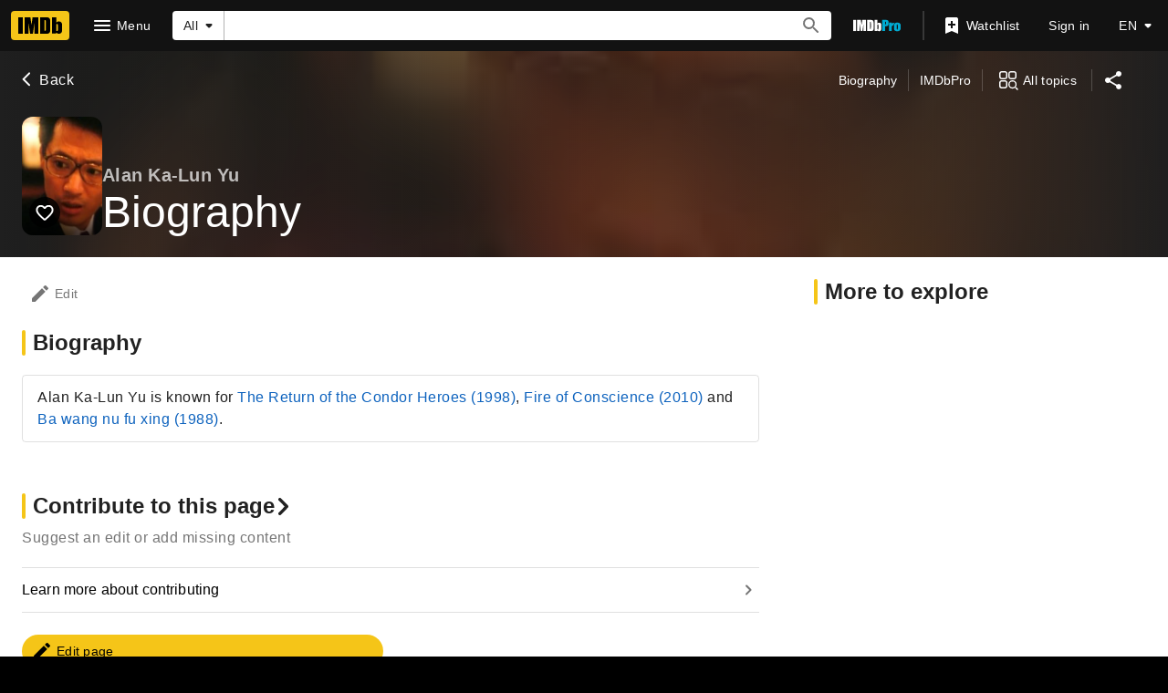

--- FILE ---
content_type: application/javascript
request_url: https://dqpnq362acqdi.cloudfront.net/_next/static/chunks/pages/name/%5Bnmconst%5D/bio-a7e10f744b9091a3.js
body_size: 4241
content:
(self.webpackChunk_N_E=self.webpackChunk_N_E||[]).push([[2436],{33747:function(e,t,a){(window.__NEXT_P=window.__NEXT_P||[]).push(["/name/[nmconst]/bio",function(){return a(92104)}])},8063:function(e,t,a){"use strict";var i=a(10081),r=a(56296);let n=(0,i.ZP)`
    fragment NameMetadata on Name {
        id
        nameText {
            text
        }
        searchIndexing {
            disableIndexing
        }
        disambiguator {
            text
        }
        knownFor(first: 3) @skip(if: $isInPace) {
            edges {
                node {
                    title {
                        titleText {
                            text
                        }
                    }
                    summary {
                        principalCategory {
                            text
                        }
                    }
                }
            }
        }
        knownForV2(limit: 3) @include(if: $isInPace) {
            credits {
                creditedRoles(first: 1) {
                    edges {
                        node {
                            category {
                                text
                            }
                        }
                    }
                }
                title {
                    titleText {
                        text
                    }
                }
            }
        }
        images(first: 1) {
            total
            edges {
                node {
                    id
                }
            }
        }
        primaryImage {
            id
            url
            height
            width
            caption {
                plainText
            }
        }
        meta {
            canonicalId
            publicationStatus
        }
        bio {
            text {
                plainText
                plaidHtml(
                    queryParams: "ref_=nm_ov_bio_lk"
                    showOriginalTitleText: $originalTitleText
                )
            }
        }
        primaryProfessions {
            category {
                text
                id
            }
        }
        # IMDB_WEB_PACE_SPECIFIC_PROFESSIONS_DISPLAY_1112523
        professions {
            profession {
                text
                id
            }
        }
        birthDate {
            displayableProperty {
                value {
                    plainText
                }
            }
            date
            dateComponents {
                day
                month
                year
                isBCE
            }
        }
        deathDate {
            displayableProperty {
                value {
                    plainText
                }
            }
            date
            dateComponents {
                day
                month
                year
            }
        }
        deathStatus
        meterRanking {
            currentRank
            rankChange {
                changeDirection
                difference
            }
        }
        ...NameSubNav
    }
    ${r.k}
`;t.Z=n},56296:function(e,t,a){"use strict";a.d(t,{k:function(){return r}});var i=a(10081);let r=(0,i.ZP)`
    fragment NameSubNav on Name {
        subNavBio: bio {
            id
        }
        subNavTrivia: trivia(first: 0) {
            total
        }
        subNavAwardNominations: awardNominations(first: 0) {
            total
        }
        subNavFaqs: alexaTopQuestions(first: 0) {
            total
        }
    }
`},12727:function(e,t,a){"use strict";a.d(t,{t:function(){return l},c:function(){return s}});var i=a(52322),r=a(10081);a(2784);var n=a(27648),o=e=>{let{data:t}=e;if(!t)return null;let a={id:t.id,canHaveEpisodes:!1};return(0,i.jsx)(n.Z,{...a})};let s=(0,r.ZP)`
    fragment NameContribution on Name {
        id
    }
`,l={component:function(e){return(0,i.jsx)(o,{...e})},fragment:{name:"NameContribution",gql:s}}},77771:function(e,t,a){"use strict";a.d(t,{L:function(){return n}});var i=a(52322);a(2784);var r=a(88169);let n=e=>{let{text:t,href:a}=e;return(0,i.jsxs)(i.Fragment,{children:[a&&(0,i.jsx)(r.TextLink,{text:t,href:a}),!a&&(0,i.jsx)("span",{children:t})]})}},46661:function(e,t,a){"use strict";a.d(t,{y:function(){return s}});var i=a(52322);a(2784);var r=a(66724),n=a(11438),o=a(77771);function s(e){let{day:t,month:a,year:s,localizedBirthDate:l,birthLocationInEnglish:d,localizedBirthLocation:m}=e,{searchNameLinkBuilder:f}=(0,r.WOb)(),{localizedMonthDay:u,monthDayLink:p,localizedYear:g,yearLink:c,birthLocationSearchLink:y}=function(e){let t,a,{day:i,month:r,year:o,localizedBirthDate:s,birthLocationInEnglish:l,searchNameLinkBuilder:d}=e,m=l?d({query:{birth_place:l},refSuffix:[n.Cd.BIRTH,n.Cd.LOCATION]}):void 0,f=s?.split(",")||[];return 2===f.length?(t=(f[0]??"").trim(),a=(f[1]??"").trim()):o?a=(f[0]??"").trim():t=(f[0]??"").trim(),{localizedMonthDay:t,monthDayLink:r&&i?d({query:{birth_monthday:`${r}-${i}`,refine:"birth_monthday"},refSuffix:[n.Cd.BIRTH,n.Cd.MEDIAVIEWER]}):void 0,localizedYear:a,yearLink:o?d({query:{birth_year:String(o)},refSuffix:[n.Cd.BIRTH,n.Cd.YEAR]}):void 0,birthLocationSearchLink:m}}({day:t,month:a,year:s,localizedBirthDate:l,birthLocationInEnglish:d,searchNameLinkBuilder:f}),h=[];return(u||g)&&h.push((0,i.jsxs)(i.Fragment,{children:[u&&(0,i.jsx)(o.L,{text:u,href:p}),u&&g&&(0,i.jsx)("span",{children:", "}),g&&(0,i.jsx)(o.L,{text:g,href:c})]})),m&&h.push({text:m,href:y}),h}},26803:function(e,t,a){"use strict";a.d(t,{_:function(){return s}});var i=a(52322);a(2784);var r=a(66724),n=a(11438),o=a(77771);function s(e){let{day:t,month:a,year:s,localizedDeathDate:l,deathLocationInEnglish:d,localizedDeathLocation:m,deathCause:f}=e,{searchNameLinkBuilder:u}=(0,r.WOb)(),{localizedMonthDay:p,yearMonthDayLink:g,localizedYear:c,yearLink:y,deathLocationSearchLink:h}=function(e){let t,a,{day:i,month:r,year:o,localizedDeathDate:s,deathLocationInEnglish:l,localizedDeathLocation:d,searchNameLinkBuilder:m}=e,f=l&&d?m({query:{death_place:l},refSuffix:[n.Cd.DEATH,n.Cd.LOCATION]}):void 0,u=s?.split(",")||[];return 2===u.length?(t=(u[0]??"").trim(),a=(u[1]??"").trim()):o?a=(u[0]??"").trim():t=(u[0]??"").trim(),{localizedMonthDay:t,yearMonthDayLink:o&&r&&i?m({query:{death_date:`${o}-${r}-${i}`,refine:"death_monthday"},refSuffix:[n.Cd.DEATH,n.Cd.MEDIAVIEWER]}):void 0,localizedYear:a,yearLink:o?m({query:{death_date:String(o)},refSuffix:[n.Cd.DEATH,n.Cd.YEAR]}):void 0,deathLocationSearchLink:f}}({day:t,month:a,year:s,localizedDeathDate:l,deathLocationInEnglish:d,localizedDeathLocation:m,searchNameLinkBuilder:u}),_=[];return(p||c)&&_.push((0,i.jsxs)(i.Fragment,{children:[p&&(0,i.jsx)(o.L,{text:p,href:g}),p&&c&&(0,i.jsx)("span",{children:", "}),c&&(0,i.jsx)(o.L,{text:c,href:y})]})),m&&_.push({text:m,href:h,subText:f?`(${f})`:void 0}),_}},11772:function(e,t,a){"use strict";a.d(t,{An:function(){return o},Y5:function(){return r},fo:function(){return n},lz:function(){return s}});var i=a(10081);let r=e=>(0,i.ZP)`
    fragment NameTrivia on NameTriviaConnection {
        total
        pageInfo {
            endCursor
            hasNextPage
        }
        edges {
            node {
                date
                displayableArticle {
                    body {
                        plaidHtml(queryParams: "ref_=${e}_trv", showOriginalTitleText: $originalTitleText)
                    }
                }
            }
        }
    }
`,n=e=>(0,i.ZP)`
    query NameTriviaPagination(
        $const: ID!
        $first: Int!
        $after: ID
        $originalTitleText: Boolean
    ) {
        name(id: $const) {
            trivia(first: $first, after: $after) {
                ...NameTrivia
            }
        }
    }
    ${r(e)}
`,o=e=>(0,i.ZP)`
    fragment NameQuotes on NameQuoteConnection {
        total
        pageInfo {
            endCursor
            hasNextPage
        }
        edges {
            node {
                displayableArticle {
                    body {
                        plaidHtml(queryParams: "ref_=${e}_qu", showOriginalTitleText: $originalTitleText)
                    }
                }
            }
        }
    }
`,s=e=>(0,i.ZP)`
    query NameQuotesPagination(
        $const: ID!
        $first: Int!
        $after: ID
        $originalTitleText: Boolean
    ) {
        name(id: $const) {
            quotes(first: $first, after: $after) {
                ...NameQuotes
            }
        }
    }
    ${o(e)}
`},92104:function(e,t,a){"use strict";a.r(t),a.d(t,{__N_SSP:function(){return L},default:function(){return j}});var i=a(52322);a(2784);var r=a(25436),n=a(46138),o=a(77033),s=a(75824),l=a(86958),d=a(49996),m=a(66724),f=a(48422),u=a(11772),p=a(82153);let g=a(87801).l.NAME_BIO,c=(0,p.vU)({title:{id:"name_bio_biography",defaultMessage:"Biography"},overview:{id:"name_bio_overview",defaultMessage:"Overview"},born:{id:"common_name_born",defaultMessage:"Born"},died:{id:"common_name_died",defaultMessage:"Died"},name:{id:"common_birth_name",defaultMessage:"Birth name"},nicknames:{id:"name_main_dyk_nickname",defaultMessage:"{numNicknames, plural, one {Nickname} other {Nicknames}}"},height:{id:"common_height",defaultMessage:"Height"},bio:{id:"name_bio_mini_bio",defaultMessage:"Mini bio"},bioByline:{id:"name_bio_mini_bio_byline",defaultMessage:"IMDb mini biography by:"},bioHeader:{id:"name_bio_mini_bio_header",defaultMessage:"Biography"},family:{id:"name_bio_family",defaultMessage:"Family"},relatives:{id:"common_relatives",defaultMessage:"Relatives"},children:{id:"common_children",defaultMessage:"Children"},parents:{id:"common_parents",defaultMessage:"Parents"},salary:{id:"common_name_salaries",defaultMessage:"{totalSalaries, plural, one {Salary} other {Salaries}}"},spouses:{id:"common_spouses",defaultMessage:"{spousesCount, plural, one {Spouse} other {Spouses}}"},quotes:{id:"common_name_personal_quote",defaultMessage:"Quotes"},trademark:{id:"common_name_trademark",defaultMessage:"{totalTrademarks, plural, one {Trademark} other {Trademarks}}"},trivia:{id:"common_trivia",defaultMessage:"Trivia"},selfVerified:{id:"name_bio_self_verified",defaultMessage:"Self-verified on IMDbPro"}});var y=a(10081),h=a(8063),_=a(12727);let b=(0,y.ZP)`
    fragment NameBioRelation on NameRelationsConnection {
        total
        pageInfo {
            hasNextPage
            endCursor
        }
        edges {
            node {
                relationshipType {
                    id
                    text
                }
                relationName {
                    name {
                        id
                    }
                    displayableProperty {
                        value {
                            plainText
                        }
                    }
                }
            }
        }
    }
`,T=(0,y.ZP)`
    fragment NameBioFamily on Name {
        parents: relations(first: 250, filter: { relationshipTypes: PARENTS }) {
            ...NameBioRelation
        }
        children: relations(
            first: 250
            filter: { relationshipTypes: CHILDREN }
        ) {
            ...NameBioRelation
        }
        others: relations(first: 250, filter: { relationshipTypes: OTHERS }) {
            ...NameBioRelation
        }
    }
    ${b}
`,x=(0,y.ZP)`
    fragment NameBioTrademarks on TrademarkConnection {
        total
        pageInfo {
            endCursor
            hasNextPage
        }
        edges {
            node {
                displayableArticle {
                    body {
                        plaidHtml(queryParams: "ref_=${g}_tm", showOriginalTitleText: $originalTitleText)
                    }
                }
            }
        }
    }
`,$=(0,y.ZP)`
    query NameBioTrademarksPagination(
        $const: ID!
        $first: Int!
        $after: ID
        $originalTitleText: Boolean
    ) {
        name(id: $const) {
            trademarks(first: $first, after: $after) {
                ...NameBioTrademarks
            }
        }
    }
    ${x}
`,v=(0,y.ZP)`
    fragment NameBioSalaries on SalaryConnection {
        total
        pageInfo {
            endCursor
            hasNextPage
        }
        edges {
            node {
                id
                title {
                    id
                    releaseDate {
                        year
                    }
                    titleText {
                        text
                    }
                    originalTitleText {
                        text
                    }
                }
                displayableProperty {
                    value {
                        plainText
                    }
                }
            }
        }
    }
`,N=(0,y.ZP)`
    query NameBioSalariesPagination($const: ID!, $first: Int!, $after: ID) {
        name(id: $const) {
            titleSalaries(first: $first, after: $after) {
                ...NameBioSalaries
            }
        }
    }
    ${v}
`,P=(0,y.ZP)`
    fragment NameBioMiniBios on NameBiosConnection {
        total
        pageInfo {
            endCursor
            hasNextPage
        }
        edges {
            node {
                category {
                    id
                }
                displayableArticle {
                    body {
                      plaidHtml(queryParams: "ref_=${g}_mbio", showOriginalTitleText: $originalTitleText)
                    }
                    footer {
                        plaidHtml(queryParams: "ref_=${g}_mbio")
                    }
                }
            }
        }
    }
`,C=(0,y.ZP)`
    query NameBioMiniBiosPagination(
        $const: ID!
        $first: Int!
        $after: ID
        $originalTitleText: Boolean
    ) {
        name(id: $const) {
            bios(first: $first, after: $after) {
                ...NameBioMiniBios
            }
        }
    }
    ${P}
`;(0,y.ZP)`
    query NameBioSubPage(
        $const: ID!
        $first: Int!
        $after: ID
        $originalTitleText: Boolean
        $isInPace: Boolean!
    ) {
        name(id: $const) {
            ...NameMetadata
            ...NameContribution
            birthDate {
                dateComponents {
                    month
                    day
                    year
                }
                displayableProperty {
                    value {
                        plainText
                    }
                }
            }
            birthLocation {
                text
                displayableProperty {
                    value {
                        plaidHtml(queryParams: "ref_=${g}_ov")
                    }
                }
            }
            deathDate {
                dateComponents {
                    month
                    day
                    year
                }
                displayableProperty {
                    value {
                       plaidHtml(queryParams: "ref_=${g}_ov")
                    }
                }
            }
            deathCause {
                displayableProperty {
                    value {
                        plaidHtml(queryParams: "ref_=${g}_ov")
                    }
                }
            }
            deathLocation {
                text
                displayableProperty {
                    value {
                        plaidHtml(queryParams: "ref_=${g}_ov")
                    }
                }
            }
            birthName {
                displayableProperty {
                    value {
                        plainText
                    }
                }
            }
            height {
                displayableProperty {
                  value {
                    plainText
                  }
                }
            }
            nickNames {
              displayableProperty {
                    value {
                        plainText
                    }
                }
            }
            bios(first: $first, after: $after) {
                ...NameBioMiniBios
            }
            demographicData {
                selfVerified {
                    isSelfVerified
                }
                type {
                    id
                    text
                }
                value {
                    components {
                        text
                    }
                }
            }
            ...NameBioFamily
            spouses {
                spouse {
                    name {
                      id
                      nameText {
                            text
                        }
                    }
                    asMarkdown {
                        plainText
                    }
                }
                timeRange {
                    displayableProperty {
                        value {
                            plainText
                        }
                    }
                }
                attributes {
                    text
                }
            }
            quotes(first: $first) {
                ...NameQuotes
            }
            trademarks(first: $first) {
                ...NameBioTrademarks
            }
            trivia(first: $first) {
                ...NameTrivia
            }
            titleSalaries(first: $first, after: $after) {
                ...NameBioSalaries
            }
        }
    }
    ${h.Z}
    ${_.c}
    ${T}
    ${(0,u.Y5)(g)}
    ${x}
    ${v}
    ${P}
    ${(0,u.An)(g)}
`;var I=a(11438),B=a(14438),k=a(37179),S=a(63370);a(83163),a(48687);var M=a(89302);a(46661),a(26803);let q=e=>[(0,M.$Z)(e),(0,M.tl)(e),(0,M.K4)(r.PageType.NAME,e),(0,M.rn)(e)],A=(e,t,a,i)=>e?.name?.titleSalaries?.edges.map((e,r)=>({id:`salary_${r}`,htmlContent:D(e?.node,i+r,t,a)}))||[],D=(e,t,a,i)=>{let r=(0,S.L)(a,e.title?.originalTitleText?.text??"",e.title?.titleText?.text??""),n=e.title?.id??"",o=e.title?.releaseDate?.year,s=i({tconst:n,refSuffix:{t:I.Cd.SALARY,n:t+1}}),l=e.displayableProperty?.value?.plainText,d=`<a href="${s}">${r}</a> (${o})`;return`${d} - ${l}`},E=e=>e?.name?.quotes?.edges?.map((e,t)=>({id:`quote_${t}`,htmlContent:e?.node?.displayableArticle?.body?.plaidHtml}))??[],H=e=>e?.name?.trivia?.edges?.map((e,t)=>({id:`trivia_${t}`,htmlContent:e?.node?.displayableArticle?.body?.plaidHtml}))??[],O=e=>e?.name?.trademarks?.edges?.map((e,t)=>({id:`trademark_${t}`,htmlContent:e?.node?.displayableArticle?.body?.plaidHtml}))??[],R=(e,t,a,i)=>{let r=[],n=[];return e?.name?.bios?.edges?.forEach((e,o)=>{(e?.node?.category?.id==="autoGenerated"?n:r).push({id:`mini_bio_${o}`,listContent:[{html:e?.node?.displayableArticle?.body?.plaidHtml??""},{html:e?.node?.displayableArticle?.footer?.plaidHtml?`- ${t.formatMessage(c.bioByline)} ${e?.node?.displayableArticle?.footer?.plaidHtml}`:""}].filter(e=>e.html),...i&&{overflowTextProps:{height:"long",onRemoveOverlay:()=>{B.vn({requestContext:a,pageAction:k.QJ.OVERFLOW_CONTENT_SHOW,refMarker:I.Cd.EMPTY})}}}})}),r.length?r:n},Z=e=>{let t=(0,n.Z)(),{titleMainLinkBuilder:a}=(0,m.WOb)(),r=(0,l.B)().context,{pageConst:p=""}=(0,d.y)(),y=(0,s.N)(c.title),h=q(p);return(0,i.jsx)(o.Z,{pageTitle:y,backButtonProps:{routeArgs:{nconst:p},routeConfig:f.$.NAME_MAIN},contentData:e.contentData,moreFromLinks:h,paginationByCategory:{trademark:{query:$,transform:e=>({items:O(e),endCursor:e.name?.trademarks?.pageInfo.endCursor}),pathToPageInfo:"name.trademarks.pageInfo"},trivia:{query:(0,u.fo)(g),transform:e=>({items:H(e),endCursor:e.name?.trivia?.pageInfo.endCursor}),pathToPageInfo:"name.trivia.pageInfo"},quotes:{query:(0,u.lz)(g),transform:e=>({items:E(e),endCursor:e.name?.quotes?.pageInfo.endCursor}),pathToPageInfo:"name.quotes.pageInfo"},salary:{query:N,transform:t=>({items:A(t,r,a,e.contentData?.categories?.find(e=>e?.id==="salary")?.section?.items?.length??0),endCursor:t.name?.titleSalaries?.pageInfo.endCursor}),pathToPageInfo:"name.titleSalaries.pageInfo"},mini_bio:{query:C,transform:e=>({items:R(e,t,r),endCursor:e.name?.bios?.pageInfo.endCursor}),pathToPageInfo:"name.bios.pageInfo"}},pageMetadata:{canonicalPath:f.$.NAME_BIO}})};var w=a(78537),L=!0,j=e=>(0,i.jsx)(w.Z,{baseColor:"base",orientContent:"full",hideAdWrap:!0,cti:r.CTIS.NAME_SUBPAGES_CTI,children:(0,i.jsx)(Z,{...e})})}},function(e){e.O(0,[9774,2182,9836,2675,9291,6589,5056,8588,1532,8537,380,9446,9378,3751,389,7574,2779,4755,1425,2078,7831,6200,2494,8183,7033,2888,179],function(){return e(e.s=33747)}),_N_E=e.O()}]);